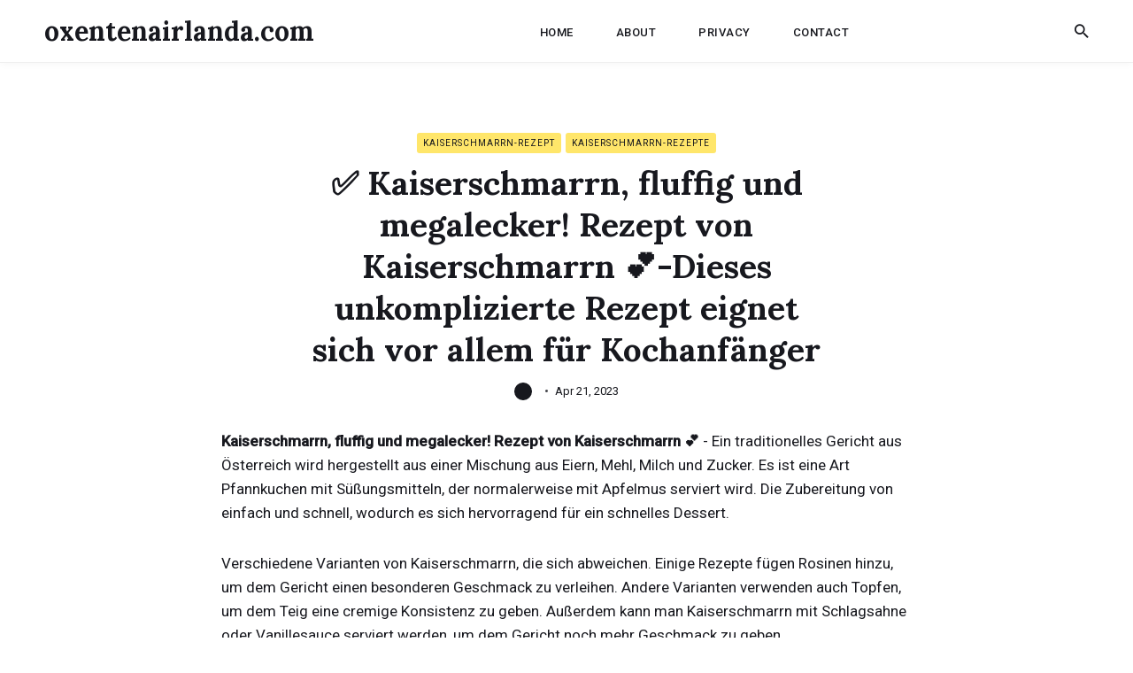

--- FILE ---
content_type: text/html; charset=utf-8
request_url: https://oxentenairlanda.com/posts/-kaiserschmarrn-fluffig-und-megalecker-rezept-von-kaiserschmarrn--dieses-unkomplizierte-rezept-eignet-sich-vor-allem-fur-kochanfanger/
body_size: 14331
content:
<!DOCTYPE html>
<html lang="de-de">

<head>
<meta name="google-site-verification" content="iSIy6UiNKsYO7aiFpq5k1iHlgbPZANW4nggdsJwsRpY" />
  <meta charset="utf-8">
  <meta http-equiv="X-UA-Compatible" content="IE=edge">
  <meta name="viewport" content="width=device-width, initial-scale=1">
  <link rel="icon" type="image/x-icon" href="/favicon.ico">

  <title>✅ Kaiserschmarrn, fluffig und megalecker! Rezept von Kaiserschmarrn 💕-Dieses unkomplizierte Rezept eignet sich vor allem für Kochanfänger | oxentenairlanda.com</title>
  <meta name="description" content="">

  

  
  <meta name="twitter:card" content="summary_large_image">
  <meta name="twitter:title" content="✅ Kaiserschmarrn, fluffig und megalecker! Rezept von Kaiserschmarrn 💕-Dieses unkomplizierte Rezept eignet sich vor allem für Kochanfänger | oxentenairlanda.com">
  <meta name="twitter:description" content="Kaiserschmarrn, fluffig und megalecker! Rezept von Kaiserschmarrn 💕 - Ein traditionelles Gericht aus Österreich wird hergestellt aus einer Mischung aus Eiern, Mehl, Milch und Zucker. Es ist eine Art Pfannkuchen mit Süßungsmitteln, der normalerweise mit Apfelmus serviert wird. Die Zubereitung von einfach und schnell, wodurch es sich hervorragend für ein schnelles Dessert.
Verschiedene Varianten von Kaiserschmarrn, die sich abweichen. Einige Rezepte fügen Rosinen hinzu, um dem Gericht einen besonderen Geschmack zu verleihen.">
  <meta name="twitter:image" content="https://oxentenairlanda.com/">

  
  <meta property="og:title" content="✅ Kaiserschmarrn, fluffig und megalecker! Rezept von Kaiserschmarrn 💕-Dieses unkomplizierte Rezept eignet sich vor allem für Kochanfänger | oxentenairlanda.com">
  <meta property="og:description" content="Kaiserschmarrn, fluffig und megalecker! Rezept von Kaiserschmarrn 💕 - Ein traditionelles Gericht aus Österreich wird hergestellt aus einer Mischung aus Eiern, Mehl, Milch und Zucker. Es ist eine Art Pfannkuchen mit Süßungsmitteln, der normalerweise mit Apfelmus serviert wird. Die Zubereitung von einfach und schnell, wodurch es sich hervorragend für ein schnelles Dessert.
Verschiedene Varianten von Kaiserschmarrn, die sich abweichen. Einige Rezepte fügen Rosinen hinzu, um dem Gericht einen besonderen Geschmack zu verleihen.">
  <meta property="og:image" content="https://oxentenairlanda.com/">

  
  <link rel="preconnect" href="https://fonts.gstatic.com">

  <link rel="preload" href="https://fonts.googleapis.com/css?family=Lora:700%7CRoboto:400,500" as="style">

  <link href="https://fonts.googleapis.com/css?family=Lora:700%7CRoboto:400,500" rel="stylesheet">

  
  <link rel="preload" href="https://unpkg.com/ionicons@4.2.2/dist/css/ionicons.min.css" as="style">

  <link href="https://unpkg.com/ionicons@4.2.2/dist/css/ionicons.min.css" rel="stylesheet">

  
  
  <style>/*!------------------------------------------------------------------
[MAIN STYLESHEET]
-------------------------------------------------------------------*/.text-left{text-align:left}.text-right{text-align:right}.text-center{text-align:center}.text-justify{text-align:justify}.block{display:block}.inline-block{display:inline-block}.inline{display:inline}.vertical-center{display:flex;align-items:center;justify-content:center}.show{display:block}.hide{display:none}.invisible{visibility:hidden}.float-left{float:left}.float-right{float:right}.no-padding{padding:0}.no-margin{margin:0}.list-reset{list-style-type:none;margin:0;padding:0}.clearfix::after,.clearfix ::before{content:"";display:table;clear:both}.screen-reader-text{clip:rect(1px,1px,1px,1px);height:1px;overflow:hidden;position:absolute!important;width:1px;word-wrap:normal!important}/*!normalize.css v8.0.0 | MIT License | github.com/necolas/normalize.css*/html{line-height:1.15;-webkit-text-size-adjust:100%}body{margin:0}h1{font-size:2em;margin:.67em 0}hr{box-sizing:content-box;height:0;overflow:visible}pre{font-family:monospace,monospace;font-size:1em}a{background-color:transparent}abbr[title]{border-bottom:none;text-decoration:underline;text-decoration:underline dotted}b,strong{font-weight:bolder}code,kbd,samp{font-family:monospace,monospace;font-size:1em}small{font-size:80%}sub,sup{font-size:75%;line-height:0;position:relative;vertical-align:baseline}sub{bottom:-.25em}sup{top:-.5em}img{border-style:none}button,input,optgroup,select,textarea{font-family:inherit;font-size:100%;line-height:1.15;margin:0}button,input{overflow:visible}button,select{text-transform:none}button,[type=button],[type=reset],[type=submit]{-webkit-appearance:button}button::-moz-focus-inner,[type=button]::-moz-focus-inner,[type=reset]::-moz-focus-inner,[type=submit]::-moz-focus-inner{border-style:none;padding:0}button:-moz-focusring,[type=button]:-moz-focusring,[type=reset]:-moz-focusring,[type=submit]:-moz-focusring{outline:1px dotted ButtonText}fieldset{padding:.35em .75em .625em}legend{box-sizing:border-box;color:inherit;display:table;max-width:100%;padding:0;white-space:normal}progress{vertical-align:baseline}textarea{overflow:auto}[type=checkbox],[type=radio]{box-sizing:border-box;padding:0}[type=number]::-webkit-inner-spin-button,[type=number]::-webkit-outer-spin-button{height:auto}[type=search]{-webkit-appearance:textfield;outline-offset:-2px}[type=search]::-webkit-search-decoration{-webkit-appearance:none}::-webkit-file-upload-button{-webkit-appearance:button;font:inherit}details{display:block}summary{display:list-item}template{display:none}[hidden]{display:none}body,h1,h2,h3,h4,h5,h6,p,blockquote,pre,dl,dd,ol,ul,fieldset,legend,figure,hr{margin:0;padding:0}li>ul,li>ol{margin-bottom:0}table{border-collapse:collapse;border-spacing:0}h1,h2,h3,h4,h5,h6,ul,ol,dl,blockquote,p,address,hr,table,fieldset,figure,pre{margin-bottom:30px}ul,ol,dd{margin-left:10px}.highlight{background:#f6f7f9}.highlighter-rouge .highlight{background:#eef}.highlight .c{color:#998;font-style:italic}.highlight .err{color:#a61717;background-color:#e3d2d2}.highlight .k{font-weight:700}.highlight .o{font-weight:700}.highlight .cm{color:#998;font-style:italic}.highlight .cp{color:#999;font-weight:700}.highlight .c1{color:#998;font-style:italic}.highlight .cs{color:#999;font-weight:700;font-style:italic}.highlight .gd{color:#000;background-color:#fdd}.highlight .gd .x{color:#000;background-color:#faa}.highlight .ge{font-style:italic}.highlight .gr{color:#a00}.highlight .gh{color:#999}.highlight .gi{color:#000;background-color:#dfd}.highlight .gi .x{color:#000;background-color:#afa}.highlight .go{color:#888}.highlight .gp{color:#555}.highlight .gs{font-weight:700}.highlight .gu{color:#aaa}.highlight .gt{color:#a00}.highlight .kc{font-weight:700}.highlight .kd{font-weight:700}.highlight .kp{font-weight:700}.highlight .kr{font-weight:700}.highlight .kt{color:#458;font-weight:700}.highlight .m{color:#099}.highlight .s{color:#d14}.highlight .na{color:teal}.highlight .nb{color:#0086b3}.highlight .nc{color:#458;font-weight:700}.highlight .no{color:teal}.highlight .ni{color:purple}.highlight .ne{color:#900;font-weight:700}.highlight .nf{color:#900;font-weight:700}.highlight .nn{color:#555}.highlight .nt{color:navy}.highlight .nv{color:teal}.highlight .ow{font-weight:700}.highlight .w{color:#bbb}.highlight .mf{color:#099}.highlight .mh{color:#099}.highlight .mi{color:#099}.highlight .mo{color:#099}.highlight .sb{color:#d14}.highlight .sc{color:#d14}.highlight .sd{color:#d14}.highlight .s2{color:#d14}.highlight .se{color:#d14}.highlight .sh{color:#d14}.highlight .si{color:#d14}.highlight .sx{color:#d14}.highlight .sr{color:#009926}.highlight .s1{color:#d14}.highlight .ss{color:#990073}.highlight .bp{color:#999}.highlight .vc{color:teal}.highlight .vg{color:teal}.highlight .vi{color:teal}.highlight .il{color:#099}.container{max-width:1200px;padding-left:10px;padding-right:10px;margin:0 auto}@media only screen and (max-width:576px){.container{padding-left:20px;padding-right:20px}}.container-full{max-width:100%;padding-left:10px;padding-right:10px;margin:0 auto}.row{display:flex;flex-wrap:wrap;flex:initial;flex-direction:row;box-sizing:border-box;margin-left:-10px;margin-right:-10px}.col{padding-left:10px;padding-right:10px}[class^=col-]{flex:auto}.col-0{width:0%}.col-1{width:8.33333333%}.col-2{width:16.66666667%}.col-3{width:25%}.col-4{width:33.33333333%}.col-5{width:41.66666667%}.col-6{width:50%}.col-7{width:58.33333333%}.col-8{width:66.66666667%}.col-9{width:75%}.col-10{width:83.33333333%}.col-11{width:91.66666667%}.col-12{width:100%}.push-0{margin-left:0%}.push-1{margin-left:8.33333333%}.push-2{margin-left:16.66666667%}.push-3{margin-left:25%}.push-4{margin-left:33.33333333%}.push-5{margin-left:41.66666667%}.push-6{margin-left:50%}.push-7{margin-left:58.33333333%}.push-8{margin-left:66.66666667%}.push-9{margin-left:75%}.push-10{margin-left:83.33333333%}.push-11{margin-left:91.66666667%}.push-12{margin-left:100%}.pull-0{margin-right:0%}.pull-1{margin-right:8.33333333%}.pull-2{margin-right:16.66666667%}.pull-3{margin-right:25%}.pull-4{margin-right:33.33333333%}.pull-5{margin-right:41.66666667%}.pull-6{margin-right:50%}.pull-7{margin-right:58.33333333%}.pull-8{margin-right:66.66666667%}.pull-9{margin-right:75%}.pull-10{margin-right:83.33333333%}.pull-11{margin-right:91.66666667%}.pull-12{margin-right:100%}@media(max-width:992px){.col-d-0{width:0%}.col-d-1{width:8.33333333%}.col-d-2{width:16.66666667%}.col-d-3{width:25%}.col-d-4{width:33.33333333%}.col-d-5{width:41.66666667%}.col-d-6{width:50%}.col-d-7{width:58.33333333%}.col-d-8{width:66.66666667%}.col-d-9{width:75%}.col-d-10{width:83.33333333%}.col-d-11{width:91.66666667%}.col-d-12{width:100%}.push-d-0{margin-left:0%}.push-d-1{margin-left:8.33333333%}.push-d-2{margin-left:16.66666667%}.push-d-3{margin-left:25%}.push-d-4{margin-left:33.33333333%}.push-d-5{margin-left:41.66666667%}.push-d-6{margin-left:50%}.push-d-7{margin-left:58.33333333%}.push-d-8{margin-left:66.66666667%}.push-d-9{margin-left:75%}.push-d-10{margin-left:83.33333333%}.push-d-11{margin-left:91.66666667%}.push-d-12{margin-left:100%}.pull-d-0{margin-right:0%}.pull-d-1{margin-right:8.33333333%}.pull-d-2{margin-right:16.66666667%}.pull-d-3{margin-right:25%}.pull-d-4{margin-right:33.33333333%}.pull-d-5{margin-right:41.66666667%}.pull-d-6{margin-right:50%}.pull-d-7{margin-right:58.33333333%}.pull-d-8{margin-right:66.66666667%}.pull-d-9{margin-right:75%}.pull-d-10{margin-right:83.33333333%}.pull-d-11{margin-right:91.66666667%}.pull-d-12{margin-right:100%}}@media(max-width:768px){.col-t-0{width:0%}.col-t-1{width:8.33333333%}.col-t-2{width:16.66666667%}.col-t-3{width:25%}.col-t-4{width:33.33333333%}.col-t-5{width:41.66666667%}.col-t-6{width:50%}.col-t-7{width:58.33333333%}.col-t-8{width:66.66666667%}.col-t-9{width:75%}.col-t-10{width:83.33333333%}.col-t-11{width:91.66666667%}.col-t-12{width:100%}.push-t-0{margin-left:0%}.push-t-1{margin-left:8.33333333%}.push-t-2{margin-left:16.66666667%}.push-t-3{margin-left:25%}.push-t-4{margin-left:33.33333333%}.push-t-5{margin-left:41.66666667%}.push-t-6{margin-left:50%}.push-t-7{margin-left:58.33333333%}.push-t-8{margin-left:66.66666667%}.push-t-9{margin-left:75%}.push-t-10{margin-left:83.33333333%}.push-t-11{margin-left:91.66666667%}.push-t-12{margin-left:100%}.pull-t-0{margin-right:0%}.pull-t-1{margin-right:8.33333333%}.pull-t-2{margin-right:16.66666667%}.pull-t-3{margin-right:25%}.pull-t-4{margin-right:33.33333333%}.pull-t-5{margin-right:41.66666667%}.pull-t-6{margin-right:50%}.pull-t-7{margin-right:58.33333333%}.pull-t-8{margin-right:66.66666667%}.pull-t-9{margin-right:75%}.pull-t-10{margin-right:83.33333333%}.pull-t-11{margin-right:91.66666667%}.pull-t-12{margin-right:100%}}@media(max-width:576px){.col-m-0{width:0%}.col-m-1{width:8.33333333%}.col-m-2{width:16.66666667%}.col-m-3{width:25%}.col-m-4{width:33.33333333%}.col-m-5{width:41.66666667%}.col-m-6{width:50%}.col-m-7{width:58.33333333%}.col-m-8{width:66.66666667%}.col-m-9{width:75%}.col-m-10{width:83.33333333%}.col-m-11{width:91.66666667%}.col-m-12{width:100%}.push-m-0{margin-left:0%}.push-m-1{margin-left:8.33333333%}.push-m-2{margin-left:16.66666667%}.push-m-3{margin-left:25%}.push-m-4{margin-left:33.33333333%}.push-m-5{margin-left:41.66666667%}.push-m-6{margin-left:50%}.push-m-7{margin-left:58.33333333%}.push-m-8{margin-left:66.66666667%}.push-m-9{margin-left:75%}.push-m-10{margin-left:83.33333333%}.push-m-11{margin-left:91.66666667%}.push-m-12{margin-left:100%}.pull-m-0{margin-right:0%}.pull-m-1{margin-right:8.33333333%}.pull-m-2{margin-right:16.66666667%}.pull-m-3{margin-right:25%}.pull-m-4{margin-right:33.33333333%}.pull-m-5{margin-right:41.66666667%}.pull-m-6{margin-right:50%}.pull-m-7{margin-right:58.33333333%}.pull-m-8{margin-right:66.66666667%}.pull-m-9{margin-right:75%}.pull-m-10{margin-right:83.33333333%}.pull-m-11{margin-right:91.66666667%}.pull-m-12{margin-right:100%}}@media(max-width:992px){.col-d-0{width:0%}.col-d-1{width:8.33333333%}.col-d-2{width:16.66666667%}.col-d-3{width:25%}.col-d-4{width:33.33333333%}.col-d-5{width:41.66666667%}.col-d-6{width:50%}.col-d-7{width:58.33333333%}.col-d-8{width:66.66666667%}.col-d-9{width:75%}.col-d-10{width:83.33333333%}.col-d-11{width:91.66666667%}.col-d-12{width:100%}.push-d-0{margin-left:0%}.push-d-1{margin-left:8.33333333%}.push-d-2{margin-left:16.66666667%}.push-d-3{margin-left:25%}.push-d-4{margin-left:33.33333333%}.push-d-5{margin-left:41.66666667%}.push-d-6{margin-left:50%}.push-d-7{margin-left:58.33333333%}.push-d-8{margin-left:66.66666667%}.push-d-9{margin-left:75%}.push-d-10{margin-left:83.33333333%}.push-d-11{margin-left:91.66666667%}.push-d-12{margin-left:100%}.pull-d-0{margin-right:0%}.pull-d-1{margin-right:8.33333333%}.pull-d-2{margin-right:16.66666667%}.pull-d-3{margin-right:25%}.pull-d-4{margin-right:33.33333333%}.pull-d-5{margin-right:41.66666667%}.pull-d-6{margin-right:50%}.pull-d-7{margin-right:58.33333333%}.pull-d-8{margin-right:66.66666667%}.pull-d-9{margin-right:75%}.pull-d-10{margin-right:83.33333333%}.pull-d-11{margin-right:91.66666667%}.pull-d-12{margin-right:100%}}@media(max-width:768px){.col-t-0{width:0%}.col-t-1{width:8.33333333%}.col-t-2{width:16.66666667%}.col-t-3{width:25%}.col-t-4{width:33.33333333%}.col-t-5{width:41.66666667%}.col-t-6{width:50%}.col-t-7{width:58.33333333%}.col-t-8{width:66.66666667%}.col-t-9{width:75%}.col-t-10{width:83.33333333%}.col-t-11{width:91.66666667%}.col-t-12{width:100%}.push-t-0{margin-left:0%}.push-t-1{margin-left:8.33333333%}.push-t-2{margin-left:16.66666667%}.push-t-3{margin-left:25%}.push-t-4{margin-left:33.33333333%}.push-t-5{margin-left:41.66666667%}.push-t-6{margin-left:50%}.push-t-7{margin-left:58.33333333%}.push-t-8{margin-left:66.66666667%}.push-t-9{margin-left:75%}.push-t-10{margin-left:83.33333333%}.push-t-11{margin-left:91.66666667%}.push-t-12{margin-left:100%}.pull-t-0{margin-right:0%}.pull-t-1{margin-right:8.33333333%}.pull-t-2{margin-right:16.66666667%}.pull-t-3{margin-right:25%}.pull-t-4{margin-right:33.33333333%}.pull-t-5{margin-right:41.66666667%}.pull-t-6{margin-right:50%}.pull-t-7{margin-right:58.33333333%}.pull-t-8{margin-right:66.66666667%}.pull-t-9{margin-right:75%}.pull-t-10{margin-right:83.33333333%}.pull-t-11{margin-right:91.66666667%}.pull-t-12{margin-right:100%}}@media(max-width:576px){.col-m-0{width:0%}.col-m-1{width:8.33333333%}.col-m-2{width:16.66666667%}.col-m-3{width:25%}.col-m-4{width:33.33333333%}.col-m-5{width:41.66666667%}.col-m-6{width:50%}.col-m-7{width:58.33333333%}.col-m-8{width:66.66666667%}.col-m-9{width:75%}.col-m-10{width:83.33333333%}.col-m-11{width:91.66666667%}.col-m-12{width:100%}.push-m-0{margin-left:0%}.push-m-1{margin-left:8.33333333%}.push-m-2{margin-left:16.66666667%}.push-m-3{margin-left:25%}.push-m-4{margin-left:33.33333333%}.push-m-5{margin-left:41.66666667%}.push-m-6{margin-left:50%}.push-m-7{margin-left:58.33333333%}.push-m-8{margin-left:66.66666667%}.push-m-9{margin-left:75%}.push-m-10{margin-left:83.33333333%}.push-m-11{margin-left:91.66666667%}.push-m-12{margin-left:100%}.pull-m-0{margin-right:0%}.pull-m-1{margin-right:8.33333333%}.pull-m-2{margin-right:16.66666667%}.pull-m-3{margin-right:25%}.pull-m-4{margin-right:33.33333333%}.pull-m-5{margin-right:41.66666667%}.pull-m-6{margin-right:50%}.pull-m-7{margin-right:58.33333333%}.pull-m-8{margin-right:66.66666667%}.pull-m-9{margin-right:75%}.pull-m-10{margin-right:83.33333333%}.pull-m-11{margin-right:91.66666667%}.pull-m-12{margin-right:100%}}@media(max-width:992px){.col-d-0{width:0%}.col-d-1{width:8.33333333%}.col-d-2{width:16.66666667%}.col-d-3{width:25%}.col-d-4{width:33.33333333%}.col-d-5{width:41.66666667%}.col-d-6{width:50%}.col-d-7{width:58.33333333%}.col-d-8{width:66.66666667%}.col-d-9{width:75%}.col-d-10{width:83.33333333%}.col-d-11{width:91.66666667%}.col-d-12{width:100%}.push-d-0{margin-left:0%}.push-d-1{margin-left:8.33333333%}.push-d-2{margin-left:16.66666667%}.push-d-3{margin-left:25%}.push-d-4{margin-left:33.33333333%}.push-d-5{margin-left:41.66666667%}.push-d-6{margin-left:50%}.push-d-7{margin-left:58.33333333%}.push-d-8{margin-left:66.66666667%}.push-d-9{margin-left:75%}.push-d-10{margin-left:83.33333333%}.push-d-11{margin-left:91.66666667%}.push-d-12{margin-left:100%}.pull-d-0{margin-right:0%}.pull-d-1{margin-right:8.33333333%}.pull-d-2{margin-right:16.66666667%}.pull-d-3{margin-right:25%}.pull-d-4{margin-right:33.33333333%}.pull-d-5{margin-right:41.66666667%}.pull-d-6{margin-right:50%}.pull-d-7{margin-right:58.33333333%}.pull-d-8{margin-right:66.66666667%}.pull-d-9{margin-right:75%}.pull-d-10{margin-right:83.33333333%}.pull-d-11{margin-right:91.66666667%}.pull-d-12{margin-right:100%}}@media(max-width:768px){.col-t-0{width:0%}.col-t-1{width:8.33333333%}.col-t-2{width:16.66666667%}.col-t-3{width:25%}.col-t-4{width:33.33333333%}.col-t-5{width:41.66666667%}.col-t-6{width:50%}.col-t-7{width:58.33333333%}.col-t-8{width:66.66666667%}.col-t-9{width:75%}.col-t-10{width:83.33333333%}.col-t-11{width:91.66666667%}.col-t-12{width:100%}.push-t-0{margin-left:0%}.push-t-1{margin-left:8.33333333%}.push-t-2{margin-left:16.66666667%}.push-t-3{margin-left:25%}.push-t-4{margin-left:33.33333333%}.push-t-5{margin-left:41.66666667%}.push-t-6{margin-left:50%}.push-t-7{margin-left:58.33333333%}.push-t-8{margin-left:66.66666667%}.push-t-9{margin-left:75%}.push-t-10{margin-left:83.33333333%}.push-t-11{margin-left:91.66666667%}.push-t-12{margin-left:100%}.pull-t-0{margin-right:0%}.pull-t-1{margin-right:8.33333333%}.pull-t-2{margin-right:16.66666667%}.pull-t-3{margin-right:25%}.pull-t-4{margin-right:33.33333333%}.pull-t-5{margin-right:41.66666667%}.pull-t-6{margin-right:50%}.pull-t-7{margin-right:58.33333333%}.pull-t-8{margin-right:66.66666667%}.pull-t-9{margin-right:75%}.pull-t-10{margin-right:83.33333333%}.pull-t-11{margin-right:91.66666667%}.pull-t-12{margin-right:100%}}@media(max-width:576px){.col-m-0{width:0%}.col-m-1{width:8.33333333%}.col-m-2{width:16.66666667%}.col-m-3{width:25%}.col-m-4{width:33.33333333%}.col-m-5{width:41.66666667%}.col-m-6{width:50%}.col-m-7{width:58.33333333%}.col-m-8{width:66.66666667%}.col-m-9{width:75%}.col-m-10{width:83.33333333%}.col-m-11{width:91.66666667%}.col-m-12{width:100%}.push-m-0{margin-left:0%}.push-m-1{margin-left:8.33333333%}.push-m-2{margin-left:16.66666667%}.push-m-3{margin-left:25%}.push-m-4{margin-left:33.33333333%}.push-m-5{margin-left:41.66666667%}.push-m-6{margin-left:50%}.push-m-7{margin-left:58.33333333%}.push-m-8{margin-left:66.66666667%}.push-m-9{margin-left:75%}.push-m-10{margin-left:83.33333333%}.push-m-11{margin-left:91.66666667%}.push-m-12{margin-left:100%}.pull-m-0{margin-right:0%}.pull-m-1{margin-right:8.33333333%}.pull-m-2{margin-right:16.66666667%}.pull-m-3{margin-right:25%}.pull-m-4{margin-right:33.33333333%}.pull-m-5{margin-right:41.66666667%}.pull-m-6{margin-right:50%}.pull-m-7{margin-right:58.33333333%}.pull-m-8{margin-right:66.66666667%}.pull-m-9{margin-right:75%}.pull-m-10{margin-right:83.33333333%}.pull-m-11{margin-right:91.66666667%}.pull-m-12{margin-right:100%}}.fadein{opacity:0}@media only screen and (max-width:576px){.fadein{opacity:1}}.inview{opacity:1;animation:fade-in-bottom .5s 1 cubic-bezier(.3,.1,.3,1)}@keyframes fade-in-bottom{0%{opacity:0;transform:translateY(20px)}100%{opacity:1;transform:translateY(0)}}img[data-action=zoom]{cursor:pointer;cursor:-webkit-zoom-in;cursor:-moz-zoom-in}.zoom-img,.zoom-img-wrap{position:relative;z-index:666;-webkit-transition:all 300ms;-o-transition:all 300ms;transition:all 300ms}img.zoom-img{cursor:pointer;cursor:-webkit-zoom-out;cursor:-moz-zoom-out}.zoom-overlay{z-index:420;background:#fff;position:fixed;top:0;left:0;right:0;bottom:0;pointer-events:none;opacity:0;-webkit-transition:opacity 300ms;-o-transition:opacity 300ms;transition:opacity 300ms}@supports(-webkit-backdrop-filter:none) or (backdrop-filter:none){.zoom-overlay{-webkit-backdrop-filter:saturate(180%)blur(10px);backdrop-filter:saturate(180%)blur(10px);background:rgba(255,255,255,.8)}}.zoom-overlay-open .zoom-overlay{opacity:1}.zoom-overlay-open,.zoom-overlay-transitioning{cursor:default}*,*::after,*::before{box-sizing:border-box}body{font-family:roboto,Helvetica Neue,Helvetica,Arial,sans-serif;font-size:17px;line-height:27px;color:#17181e;background-color:#fff;-webkit-font-smoothing:antialiased;-moz-osx-font-smoothing:grayscale}body input,body textarea{border:1px solid #e6e6e6;outline:none}@media only screen and (max-width:576px){body{font-size:16px;line-height:26px}}::placeholder{color:#666}*::selection{color:#17181e;background-color:rgba(255,230,106,.4)}h1,h2,h3,h4,h5,h6{font-family:lora,Georgia,times new roman,serif;font-weight:700;line-height:1.3}h1{font-size:36px}h2{font-size:28px}h3{font-size:24px}h4{font-size:20px}h5{font-size:18px}h6{font-size:16px}blockquote{position:relative;padding:20px 20px 20px 50px;margin-bottom:0;font-family:lora,Georgia,times new roman,serif;font-size:24px;line-height:40px;font-weight:700;color:#17181e}blockquote:before{content:'\201C';position:absolute;font-family:lora,Georgia,times new roman,serif;top:.3em;left:-.01em;font-size:4em;color:#ffe66a}blockquote cite{font-size:16px;font-style:normal;color:#17181e}blockquote cite:before{content:'\2014' '\00a0'}@media only screen and (max-width:576px){blockquote{padding:20px 20px 20px 35px;font-size:18px;line-height:28px}}pre{overflow:auto;padding:15px;margin-bottom:0;font-size:14px;white-space:pre-wrap;word-wrap:break-word;word-break:break-all}img,.zoom-img-wrap,.gallery{max-width:100%;height:auto;vertical-align:middle}img+em,.zoom-img-wrap+em,.gallery+em{display:block;margin-top:15px;font-size:12px;line-height:22px;font-style:normal;font-weight:400;text-align:center;color:#4a4b51}img+em a,.zoom-img-wrap+em a,.gallery+em a{border-bottom:1px solid #efefef;transition:all .35s}img+em a:hover,.zoom-img-wrap+em a:hover,.gallery+em a:hover{border-color:var(--link-color-hover)}@media only screen and (max-width:576px){img+em,.zoom-img-wrap+em,.gallery+em{margin-top:12px}}a{text-decoration:none;color:#17181e;transition:all .35s}a:hover{color:#000}hr{display:block;height:1px;margin:50px 0;border:0;background:#e6e6e6}.table-container{display:block;max-width:100%;overflow-x:auto}table{font-size:12px;color:#17181e;width:100%;border-width:1px;border-color:#17181e;border-collapse:collapse}table th{padding:10px;font-size:16px;text-align:left;border:1px solid #17181e;color:#fff;font-weight:500;background-color:#17181e}table tr{background-color:#e6e6e6;transition:all .3s ease}table tr:nth-child(even){background-color:transparent}table td{padding:10px;font-size:14px;border:1px solid #17181e}table tr:hover{background-color:#ffe66a}.gallery-box{margin-bottom:30px}.gallery-box em{display:block;margin-top:15px;font-size:12px;line-height:22px;font-style:normal;font-weight:400;text-align:center;color:#4a4b51}.gallery-box em a{border-bottom:1px solid #efefef;transition:all .35s}.gallery-box em a:hover{border-color:#17181e}@media only screen and (max-width:576px){.gallery-box em{margin-top:12px}}.gallery{display:grid;grid-template-columns:repeat(3,auto);justify-content:center;align-content:center;grid-gap:10px}.gallery img{width:100%;height:auto}.top{position:fixed;bottom:40px;right:-100px;z-index:1;width:35px;height:35px;line-height:35px;text-align:center;border-radius:2px;background-color:#17181e;color:#fff;cursor:pointer;transition:all .25s ease}.top:hover{color:#17181e;background-color:#ffe66a}.top.is-active{right:40px}@media only screen and (max-width:768px){.top{bottom:25px}.top.is-active{right:30px}}.header{position:fixed;top:0;left:0;z-index:10;width:100%;height:auto;transition:top .35s;border-bottom:1px solid #efefef;box-shadow:0 2px 9px -1px rgba(0,0,0,4%);background-color:#fff}.header.is-hide{top:-80px}.header__inner{position:relative;display:flex;align-items:center;height:70px}.logo__link{font-family:lora,sans-serif;font-size:30px;line-height:38px;font-weight:700}.logo__link:hover{color:#17181e}.logo__image{max-height:50px}.main-nav{margin-left:auto}@media only screen and (max-width:992px){.main-nav{display:none}}.main-nav__box{display:flex;align-items:center}.main-nav__box .nav__icon-close{display:none;font-size:24px;text-align:right}.main-nav__box .nav__icon-close .ion-md-close{cursor:pointer}.main-nav__box .nav__title{display:none}@media only screen and (max-width:992px){.main-nav__box{display:block}.main-nav__box .nav__icon-close{display:block}.main-nav__box .nav__title{display:block;margin:0 10px 10px;padding-bottom:10px;color:#bbb;border-bottom:1px solid #e6e6e6}}.nav__list .nav__item{display:inline-block;margin:0 15px}.nav__list .nav__item .nav__link{position:relative;padding:5px 7px;font-size:13px;line-height:1;font-weight:500;letter-spacing:.5px;border-radius:3px;text-transform:uppercase}.nav__list .nav__item .nav__link:hover{color:#17181e;background-color:#ffe66a}.nav-buttons{display:flex;align-items:center;margin-left:auto;font-size:21px}.nav-buttons .nav__icon{cursor:pointer}.nav-buttons .nav__icon:first-child{margin-right:15px}.nav-buttons .nav__icon-menu{display:none}@media only screen and (max-width:992px){.nav-buttons{margin-left:auto}.nav-buttons .nav__icon-menu{display:block}}.mobile-nav .nav__list .nav__item{display:block;margin-bottom:30px;text-align:center}.mobile-nav .nav__list .nav__item:last-child{margin-bottom:0}.mobile-nav .nav__list .nav__item .nav__link{position:relative;font-size:14px;color:#17181e}@media only screen and (max-width:576px){.mobile-nav .nav__list .nav__item{margin-bottom:20px}}.top-nav{position:fixed;top:0;left:0;right:0;bottom:0;z-index:-1;opacity:0;visibility:hidden;background-color:#fff;transition:all .2s ease}@supports(-webkit-backdrop-filter:none) or (backdrop-filter:none){.top-nav{-webkit-backdrop-filter:saturate(180%)blur(10px);backdrop-filter:saturate(180%)blur(10px);background-color:rgba(255,255,255,.9)}}.top-nav.is-visible{z-index:100;opacity:1;visibility:visible}@media only screen and (min-width:992px){.top-nav{display:none!important}}.top-nav__box{display:flex;align-items:center;width:80%;padding-top:200px;margin:0 auto}.top-nav__box .nav__icon-close{position:absolute;top:15px;right:40px;z-index:5;display:flex;align-items:center;justify-content:center;font-size:30px;width:40px;height:40px;text-align:center;line-height:40px;color:#17181e;transition:all .25s ease;cursor:pointer}@media only screen and (max-width:768px){.top-nav__box{padding-top:100px}}.nav-grid{width:100%;height:75vh;overflow-y:auto}.nav-grid__item{margin-bottom:30px}@media only screen and (max-width:768px){.nav-grid__item{height:auto}}.nav-grid__title{position:relative;margin-bottom:50px;padding-bottom:15px;font-size:30px;font-weight:700;text-align:center;color:#17181e}.nav-grid__title::after{content:"";position:absolute;left:50%;bottom:0;transform:translate(-50%,-50%);display:block;width:25px;height:2px;background-color:#4a4b51}@media only screen and (max-width:768px){.nav-grid__title{margin-bottom:30px}}.search{position:fixed;top:0;left:0;right:0;bottom:0;z-index:-1;opacity:0;visibility:hidden;background-color:#fff;transition:all .2s ease}.search.is-visible{z-index:100;opacity:1;visibility:visible}@supports(-webkit-backdrop-filter:none) or (backdrop-filter:none){.search{-webkit-backdrop-filter:saturate(180%)blur(10px);backdrop-filter:saturate(180%)blur(10px);background-color:rgba(255,255,255,.9)}}.search__box{position:relative;max-width:550px;width:100%;margin:0 auto;padding-top:200px}.search__box .search__close{position:absolute;right:-5px;top:175px;padding:0 5px;font-size:30px;line-height:1;color:#17181e;transition:all .25s;cursor:pointer}.search__box .search__close:hover{transform:rotate(90deg);color:#000}@media only screen and (max-width:768px){.search__box .search__close{top:75px}}@media only screen and (max-width:768px){.search__box{width:80%;padding-top:100px}}@media only screen and (max-width:576px){.search__box{width:90%}}.search__group{margin-bottom:30px}.search__group .search__text{width:100%;height:auto;padding:0 20px 12px 0;font-family:lora,Georgia,times new roman,serif;font-size:30px;font-weight:700;line-height:1;border:0;border-bottom:5px solid #17181e;color:#17181e;background-color:transparent}.search__group .search__text::-webkit-input-placeholder{font-weight:700;color:#17181e}.search__group .search__text::placeholder{font-weight:700;color:#17181e}.search__group .search__text::-ms-clear{display:none}@media only screen and (max-width:576px){.search__group .search__text{font-size:30px}}.search-results-list{height:55vh;padding:0 0 25px;margin:0;list-style:circle;font-weight:700;color:#17181e;overflow:auto;white-space:normal}.search-results-list .search-results__item{display:flex;align-items:center;padding-bottom:12px;margin-bottom:12px;border-bottom:1px solid rgba(23,24,30,.1)}.search-results-list .search-results__item:hover .search-results__link{color:#000;transform:scale(.97)}.search-results-list .search-results__link{position:relative;display:block;padding:10px 0;font-family:lora,Georgia,times new roman,serif;font-size:16px;line-height:24px;font-weight:700;color:#17181e;transition:all .15s ease-in-out}.search-results-list .search-results-date{display:block;margin-top:5px;font-family:roboto,Helvetica Neue,Helvetica,Arial,sans-serif;font-size:12px;line-height:1;font-weight:400;color:#4a4b51}.search-results-list .no-results{list-style:none;font-weight:500}.load-more{margin:0 auto}.load-more-section{margin:30px auto;text-align:center}@media only screen and (max-width:576px){.load-more-section{margin:20px auto}}.load-more-posts i{margin-left:5px}.footer-widgets{margin-top:50px}@media only screen and (max-width:576px){.footer-widgets{margin-top:30px}}.widget-box .row .col{flex-grow:1}@media only screen and (max-width:992px){.widget{margin-bottom:40px}}.widget__title{position:relative;padding-top:40px;margin-bottom:30px;font-size:24px;line-height:1;color:#17181e}.widget__title::before{content:"";top:0;left:0;z-index:1;position:absolute;width:50px;height:1px;background-color:#17181e}.widget__title::after{content:"";width:100%;height:1px;top:0;left:0;position:absolute;background:#e6e6e6}@media only screen and (max-width:992px){.widget__title{font-size:21px}}.about__desc{font-size:16px;line-height:24px;color:rgba(23,24,30,.8)}.tag__cloud{display:flex;flex-wrap:wrap}.tag__cloud a{display:inline-block;margin:0 4px 4px 0;height:30px;line-height:30px;padding:0 15px;font-size:12px;border-radius:3px;color:#fff;background-color:#17181e}.tag__cloud a:hover{color:#17181e;background-color:#ffe66a}.recent-posts{position:relative;display:flex;margin-left:4px;margin-bottom:20px}.recent-posts:last-child{margin-bottom:0}.recent-posts:hover .recent-posts__title a{color:#17181e;opacity:1;box-shadow:0 -1px #fff inset,0 -3px #ffe66a inset}.recent-posts__header{margin-right:15px}.recent-posts__image{position:relative;display:block;margin-right:15px;min-width:80px;height:80px;border-radius:5px;background-size:cover;background-position:50%;background-repeat:no-repeat}.recent-posts__image:hover::after{opacity:1;visibility:visible}.recent-posts__image::after{content:"";display:block;position:absolute;left:0;top:0;width:100%;height:100%;border-radius:5px;transition:.3s ease-in-out;background-color:rgba(0,0,0,.1);opacity:0;visibility:hidden}.recent-posts__title{margin-bottom:0;font-size:16px;line-height:24px}.recent-posts__date{margin-bottom:5px;font-size:12px;line-height:16px}.recent-posts__count{position:absolute;top:-11px;left:-4px;display:block;width:20px;height:20px;font-size:12px;line-height:20px;text-align:center;border-radius:50%;color:#fff;background-color:#17181e;box-shadow:0 2px 4px rgba(0,0,0,.15);transition:all .3s}@media only screen and (max-width:768px){.widget-subscribe{margin-bottom:0}}.subscribe-subtitle{width:100%;margin-bottom:20px;font-size:16px;line-height:26px;color:#17181e}@media only screen and (max-width:768px){.subscribe-subtitle{max-width:100%}}.subscribe-group-top{display:flex;align-items:center}.subscribe-group-top .subscribe-email{position:relative;width:100%;height:50px;padding:8px 15px;font-size:13px;line-height:50px;border-radius:2px;color:#17181e;background-color:#fff;border:1px solid #17181e;outline:0;box-sizing:border-box;transition:border-color .2s ease-in-out;cursor:text}.subscribe-group-top .subscribe-email:focus{border-color:#eac200}.subscribe-group-top .subscribe-button{margin-left:10px}.footer{position:relative;margin-top:40px;background-color:#17181e}.footer .footer__inner{padding:50px 0 40px}.copyright{margin-top:20px;font-size:13px;text-align:center;color:#bbb}.copyright a{color:#fff}.copyright a:hover{color:#ffe66a}.social{text-align:center}.social .social__item{display:inline-block;margin:0 3px}.social .social__list{display:flex;justify-content:center;align-items:center;flex-wrap:wrap}.social .social__link{display:flex;justify-content:center;align-items:center;width:30px;height:30px;font-size:16px;line-height:1;border-radius:50%;color:#fff;background-color:#17181e}.social .social__link:hover{color:#17181e;background-color:#ffe66a}.button{display:inline-block;white-space:nowrap;vertical-align:middle;font:inherit;border:none;outline:none;-webkit-appearance:none;text-align:center;text-transform:uppercase;text-decoration:none;border-radius:4px;letter-spacing:.5px;color:#fff;transition:all .35s ease;cursor:pointer}.button:hover{color:#17181e}.button--middle{position:relative;height:60px;width:100%;max-width:280px;font-size:12px;line-height:60px;font-weight:600;letter-spacing:1px;text-transform:uppercase;background-color:#17181e}.button--middle:hover{background-color:#15161b}.button--big{display:block;width:100%}.button--primary{padding:0 1.8rem;height:50px;font-size:13px;font-weight:500;line-height:50px;background-color:#17181e}.button--primary:hover{background-color:#ffe251}.author{margin:150px 0 60px}@media only screen and (max-width:576px){.author{margin:120px 0 40px}}.author-inner{display:flex;align-items:center;justify-content:center}.author-content{width:100%;max-width:500px;text-align:center}.author-content .social__link{font-size:14px}.author-avatar{display:block;width:150px;height:150px;border-radius:50%;margin:0 auto 10px;overflow:hidden;background-color:#e6e6e6}.author-avatar__img{width:150px;height:150px;object-fit:cover}.author__name{font-size:33px;margin:0 0 5px;color:#17181e}@media only screen and (max-width:576px){.author__name{font-size:27px}}.author__desc{margin-bottom:15px;font-size:16px;color:rgba(23,24,30,.8)}@media only screen and (max-width:576px){.author__desc{font-size:15px;line-height:21px}}.contact-head{margin-bottom:32px}.form__group{margin-bottom:20px}.form__group:last-child{margin-bottom:0}.form__input{width:100%;padding:20px;font-size:14px;border:1.5px solid #e6e6e6;border-radius:2px;outline:none;transition:.25s ease-in-out;resize:vertical}.form__input::placeholder{color:var(--text-color)}.form__input:focus{border-color:#eac200}.article:hover .article__title a{color:#17181e;box-shadow:0 -1px #fff inset,0 -3px #ffe66a inset}.article__image{position:relative;display:inline-block;background-color:#e6e6e6}.article__image:hover:after{transition:.4s ease-in-out;opacity:1;visibility:visible}.article__image:after{content:"";display:block;position:absolute;top:0;left:0;width:100%;height:100%;background-color:rgba(0,0,0,.15);transition:.4s ease-in-out;opacity:0;visibility:hidden}.article__content{padding:20px 0;background:#fff}.article__title{margin-bottom:10px;font-size:22px;line-height:32px;transition:all .3s ease-in}@media only screen and (max-width:576px){.article__title{line-height:30px}}.article__excerpt{margin-bottom:10px;font-size:14px;line-height:22px}.article__meta{display:flex;align-items:center;flex-wrap:wrap}.article-tags{display:flex;flex-wrap:wrap;align-items:center}.article-tags__box{position:relative;display:flex;flex-wrap:wrap;align-items:center;line-height:1}.article-tags__box .article__tag{height:23px;padding:0 7px;margin:0 5px 10px 0;font-size:10px;line-height:23px;letter-spacing:1px;border-radius:3px;text-transform:uppercase;background-color:#ffe66a}.article-tags__box .article__tag:last-child{margin-right:0}.article-tags__box .article__tag:hover{color:#17181e;background-color:#ffdd37}@media only screen and (max-width:576px){.article-tags__box .article__tag{height:20px;line-height:20px}}.article__date{font-size:13px;color:#17181e}.article__date::before{content:"";position:relative;bottom:.2rem;display:inline-block;height:3px;width:3px;margin:0 .5rem;border-radius:50%;background-color:rgba(23,24,30,.8)}@media only screen and (max-width:576px){.article__date{display:none}}.article__author{display:flex;align-items:center}.article__author-image{display:inline-block;width:20px;height:20px;margin-right:7px;border-radius:50%;background-size:cover;background-position:50%;background-repeat:no-repeat;background-color:#17181e}.article__author-link{font-size:14px;color:#17181e}.article__author-link:hover{color:#17181e}.container__inner.without-author{margin-top:150px}@media only screen and (max-width:576px){.container__inner.without-author{margin-top:120px}}.post-head{max-width:600px;margin:150px auto 30px;text-align:center}@media only screen and (max-width:576px){.post-head{margin:120px auto 20px}}.post-tags{position:relative;display:flex;justify-content:center}.post-tags .post-tags__tag{height:23px;padding:0 7px;margin:0 5px 10px 0;font-size:10px;line-height:23px;letter-spacing:1px;border-radius:3px;text-transform:uppercase;background-color:#ffe66a}.post-tags .post-tags__tag:last-child{margin-right:0}.post-tags .post-tags__tag:hover{color:#17181e;background-color:#ffdd37}@media only screen and (max-width:576px){.post-tags .post-tags__tag{height:20px;line-height:20px}}.post-title{font-size:37px;line-height:47px;margin-bottom:10px}@media only screen and (max-width:576px){.post-title{font-size:24px;line-height:34px}}.post__meta{display:flex;align-items:center;flex-wrap:wrap;justify-content:center}.post__author{display:flex;align-items:center}.post__author-image{display:inline-block;width:25px;height:25px;margin-right:7px;border-radius:50%;background-size:cover;background-position:50%;background-repeat:no-repeat;background-color:#17181e}.post__author-link{font-size:14px;color:#17181e}.post__author-link:hover{color:#17181e}.image-box{background:#e6e6e6}.post-image{display:block;margin-bottom:30px;background-size:cover;background-position:50%;background-repeat:no-repeat;background-color:#e6e6e6}.post-image:after{content:"";display:table;padding-top:75%}@media only screen and (max-width:992px){.post-image:after{padding-top:65%}}.post__content a{text-decoration:none;color:#17181e;border-bottom:1px solid #efefef;transition:all .35s}.post__content a:hover{color:#000;border-color:#17181e}.post__share{display:flex;align-items:center;justify-content:center;margin:50px 0}.post__share .share__title{margin-right:5px;font-size:16px;line-height:1}.post__share .share__list{display:flex;align-items:center}.post__share .share__item{margin-right:5px;text-align:center}.post__share .share__item:last-child{margin-right:0}.post__share .share__link{display:flex;justify-content:center;align-items:center;width:32px;height:32px;font-size:16px;line-height:1;border-radius:50%;color:#fff;background-color:#17181e}.post__share .share__link:hover{color:#17181e;background-color:#ffe66a}.post__navigation{display:flex;justify-content:space-between;margin-bottom:50px}.post__navigation div:first-child{margin-right:2%}.post__navigation div:last-child{margin-right:0}.post__navigation .prev,.post__navigation .next{width:100%;margin-bottom:30px}.post__navigation .prev:hover .post__nav__title a,.post__navigation .next:hover .post__nav__title a{box-shadow:0 -1px #fff inset,0 -3px #ffe66a inset}.post__navigation .prev .prev__image,.post__navigation .prev .next__image,.post__navigation .next .prev__image,.post__navigation .next .next__image{position:relative;display:block;width:100%;min-height:230px;margin-bottom:10px;border-radius:3px;background-repeat:no-repeat;background-size:cover;background-position:50%}.post__navigation .prev .prev__image::before,.post__navigation .prev .next__image::before,.post__navigation .next .prev__image::before,.post__navigation .next .next__image::before{content:"";display:table;padding-top:55%}.post__navigation .prev .prev__image:hover::after,.post__navigation .prev .next__image:hover::after,.post__navigation .next .prev__image:hover::after,.post__navigation .next .next__image:hover::after{transition:.4s ease-in-out;opacity:1;visibility:visible}.post__navigation .prev .prev__image::after,.post__navigation .prev .next__image::after,.post__navigation .next .prev__image::after,.post__navigation .next .next__image::after{content:"";display:block;position:absolute;top:0;left:0;width:100%;height:100%;background-color:rgba(0,0,0,.15);transition:.4s ease-in-out;opacity:0;visibility:hidden}.post__navigation .prev .post__nav,.post__navigation .next .post__nav{display:inline-block;font-size:13px;color:rgba(23,24,30,.8)}.post__navigation .prev .post__nav__prev i,.post__navigation .next .post__nav__prev i{margin-right:2px}.post__navigation .prev .post__nav__next i,.post__navigation .next .post__nav__next i{margin-left:2px}.post__navigation .prev .post__nav__title,.post__navigation .next .post__nav__title{margin-bottom:0;font-size:20px;line-height:30px}.post__navigation .next{text-align:right;margin-left:auto}@media only screen and (max-width:768px){.post__navigation{flex-wrap:wrap}.post__navigation .prev,.post__navigation .next{width:100%}.post__navigation .next__box{margin-left:auto}}.page-head{max-width:600px;margin:150px auto 30px;text-align:center}@media only screen and (max-width:576px){.page-head{margin:120px auto 20px}}.page-head__title{font-size:37px;line-height:47px;margin-bottom:10px}@media only screen and (max-width:576px){.page-head__title{font-size:24px;line-height:34px}}.image-box{background:#e6e6e6}.page-image{display:block;margin-bottom:30px;background-size:cover;background-position:50%;background-repeat:no-repeat;background-color:#e6e6e6}.page-image:after{content:"";display:table;padding-top:75%}@media only screen and (max-width:992px){.page-image:after{padding-top:65%}}.page__content a{text-decoration:none;color:#17181e;border-bottom:1px solid #efefef;transition:all .35s}.page__content a:hover{color:#000;border-color:#17181e}.error{margin:150px auto 30px;text-align:center}.error .error__title{margin:24px 0;font-size:120px;line-height:1}.error .error__text{margin-bottom:48px}@media only screen and (max-width:576px){.error{margin:120px auto 20px}.error .error__title{font-size:68px}.error .error__title{font-size:80px}.error .error__text{margin-bottom:24px}}.archive-box{max-width:600px;margin:150px auto 30px;text-align:center}@media only screen and (max-width:576px){.archive-box{margin:120px auto 20px}}.archive-counter{font-size:16}@media only screen and (max-width:576px){.archive-counter{font-size:14px;line-height:1}}.archive-title{font-size:37px;line-height:47px;margin-bottom:10px;text-transform:capitalize}@media only screen and (max-width:576px){.archive-title{font-size:24px;line-height:34px}}.archive-meta{font-size:16px;line-height:1;color:rgba(23,24,30,.8)}@media only screen and (max-width:576px){.archive-meta{font-size:15px}}</style>
  

</head>


<body>

  

  
<header class="header">
  <div class="container">
    <div class="row">
      <div class="header__inner col col-12 col-d-10 push-d-1 col-m-12 push-m-0">

        <div class="logo">
          <a class="logo__link" href="https://oxentenairlanda.com/">
            
              oxentenairlanda.com
            
          </a>
        </div>

        <nav class="main-nav">
          <div class="main-nav__box">
            <ul class="nav__list list-reset">
  
  <li class="nav__item">
    <a href="/" class="nav__link">Home</a>
  </li>
  
  <li class="nav__item">
    <a href="/about" class="nav__link">About</a>
  </li>
  
  <li class="nav__item">
    <a href="/privacy" class="nav__link">Privacy</a>
  </li>
  
  <li class="nav__item">
    <a href="/contact" class="nav__link">Contact</a>
  </li>
  
</ul>
          </div>
        </nav>

        <nav class="top-nav">
          <div class="top-nav__box">
            <div class="nav__icon-close">
              <i class="ion ion-md-close"></i>
            </div>
            <div class="nav-grid">
              <div class="nav-grid__item">
                <h2 class="nav-grid__title">Menu</h2>
                <div class="mobile-nav">
                  <ul class="nav__list list-reset">
  
  <li class="nav__item">
    <a href="/" class="nav__link">Home</a>
  </li>
  
  <li class="nav__item">
    <a href="/about" class="nav__link">About</a>
  </li>
  
  <li class="nav__item">
    <a href="/privacy" class="nav__link">Privacy</a>
  </li>
  
  <li class="nav__item">
    <a href="/contact" class="nav__link">Contact</a>
  </li>
  
</ul>
                </div>
              </div>
            </div>
          </div>
        </nav>

        <div class="nav-buttons">
          <i class="nav__icon nav__icon-menu ion ion-md-menu"></i>
          <i class="nav__icon nav__icon-search ion ion-md-search"></i>
        </div>

      </div>
    </div>
  </div>
</header>



<div class="search">
  <div class="container">
    <div class="row">
      <div class="col col-12">
        <div class="search__box">
          <div class="search__group">
            <div class="search__close">
              <i class="ion ion-md-close"></i>
            </div>
            <label for="js-search-input" class="screen-reader-text">Search for Blog</label>
            <input type="text" id="js-search-input" class="search__text" autocomplete="off" placeholder="Type to search...">
          </div>
          <div id="js-results-container" class="search-results-list" style="display:none;"></div>
        </div>
      </div>
    </div>
  </div>
</div>


  
  <main class="content" aria-label="Content">
    




<div class="container">
  <div class="row">
    <div class="col col-12 col-d-10 push-d-1 col-m-12 push-m-0">
      <div class="post-head">

        
        <div class="post-tags">
          
          <a href="https://oxentenairlanda.com/tags/kaiserschmarrn-rezept/" class="post-tags__tag">kaiserschmarrn-rezept</a>
          
          <a href="https://oxentenairlanda.com/tags/kaiserschmarrn-rezepte/" class="post-tags__tag">kaiserschmarrn-rezepte</a>
          
        </div>
        

        <h1 class="post-title">✅ Kaiserschmarrn, fluffig und megalecker! Rezept von Kaiserschmarrn 💕-Dieses unkomplizierte Rezept eignet sich vor allem für Kochanfänger</h1>

        <div class="post__meta">
          <div class="post__author">
            <a href="/about/" class="article__author-image" style="background-image: url('https://oxentenairlanda.com/')" aria-label="'s Picture"></a> <a href="/about/" class="article__author-link"></a>
          </div>
          <span class="article__date"><time datetime=" 2023-04-21T00:00:00Z">Apr 21, 2023</time></span>
        </div>

      </div>
    </div>
  </div>
</div>


<article class="post fadein">
  <div class="container">

    <div class="row">

      

      <div class="col col-8 col-d-10 push-d-1 push-2 col-m-12 push-m-0">
      
        <div class="post__content">
          <p><strong>Kaiserschmarrn, fluffig und megalecker! Rezept von Kaiserschmarrn 💕</strong> - Ein traditionelles Gericht aus Österreich wird hergestellt aus einer Mischung aus Eiern, Mehl, Milch und Zucker. Es ist eine Art Pfannkuchen mit Süßungsmitteln, der normalerweise mit Apfelmus serviert wird. Die Zubereitung von einfach und schnell, wodurch es sich hervorragend für ein schnelles Dessert.</p>
<p>Verschiedene Varianten von Kaiserschmarrn, die sich abweichen. Einige Rezepte fügen Rosinen hinzu, um dem Gericht einen besonderen Geschmack zu verleihen. Andere Varianten verwenden auch Topfen, um dem Teig eine cremige Konsistenz zu geben. Außerdem kann man Kaiserschmarrn mit Schlagsahne oder Vanillesauce serviert werden, um dem Gericht noch mehr Geschmack zu geben.</p>
<h1 id="kaiserschmarrn-fluffig-und-megalecker-rezept-von-kaiserschmarrn-">Kaiserschmarrn, fluffig und megalecker! Rezept von Kaiserschmarrn 💕</h1>
<iframe width="580" height="385" src="https://www.youtube.com/embed/JXh_V6aRHWo?rel=0&amp;cc_load_policy=1&amp;modestbranding=1" frameborder="0" allowfullscreen></iframe>
<p>Kaiserschmarrn</p>
<p>Ergibt 3 Portionen</p>
<p>100 gr (+3 EL) Butter 5 Eigelbe 1 prise Salz 1 Tüte Vanillinzucker 1 EL (+3 EL) Zucker 200 gr Mehl 400 ml Milch 5 Eiweiße Etwas Puderzucker Evtl Apfelmus</p>
<p>Facebook: Zu Tisch bei Ksenia Instagram: kseniahajdari<br>
<a href="https://i.ytimg.com/vi/JXh">https://i.ytimg.com/vi/JXh</a>_V6aRHWo/hqdefault.jpg<br>
<a href="https://www.youtube.com/watch?v=JXh_V6aRHWo">source</a>.</p>
<p>Kaiserschmarrn ist nicht nur in Österreich bekannt, sondern hat auch in anderen Ländern eine große Popularität erworben. Viele Restaurants servieren es als Dessert oder als Hauptgericht an. Dieses Gericht ist beliebt bei Jung und Alt gleichermaßen und eignet sich hervorragend für Familienessen oder als Snack. Als Frühstücksoption ist es eine gute Wahl, um in den Tag zu starten.</p>
<p>Kaiserschmarrn ist insgesamt ein unkompliziertes, aber köstliches Gericht, welches schnell zubereitet werden kann. Es ist ein Ausdruck der österreichischen Kultur und Tradition und kann problemlos zu Hause nachgemacht werden. Obgleich es viele Varianten gibt, bleibt Kaiserschmarrn ein zeitloser Favorit und eine der besten Möglichkeiten, eine Mahlzeit mit Freunden und Familie genießen.</p>

        </div>
    
        <div class="post__share">
  <ul class="share__list list-reset">
    <li class="share__item">
      <a class="share__link share__facebook" href="https://www.facebook.com/sharer/sharer.php?u=https%3a%2f%2foxentenairlanda.com%2fposts%2f-kaiserschmarrn-fluffig-und-megalecker-rezept-von-kaiserschmarrn--dieses-unkomplizierte-rezept-eignet-sich-vor-allem-fur-kochanfanger%2f"
        onclick="window.open(this.href, 'pop-up', 'left=20,top=20,width=500,height=500,toolbar=1,resizable=0'); return false;"
        title="Share on Facebook" rel="nofollow"><i class="ion ion-logo-facebook"></i></a>
    </li>
    <li class="share__item">
      <a class="share__link share__twitter" href="https://twitter.com/intent/tweet?text=%e2%9c%85%20Kaiserschmarrn%2c%20fluffig%20und%20megalecker%21%20Rezept%20von%20Kaiserschmarrn%20%f0%9f%92%95-Dieses%20unkomplizierte%20Rezept%20eignet%20sich%20vor%20allem%20f%c3%bcr%20Kochanf%c3%a4nger&url=https%3a%2f%2foxentenairlanda.com%2fposts%2f-kaiserschmarrn-fluffig-und-megalecker-rezept-von-kaiserschmarrn--dieses-unkomplizierte-rezept-eignet-sich-vor-allem-fur-kochanfanger%2f" onclick="window.open(this.href, 'pop-up', 'left=20,top=20,width=500,height=500,toolbar=1,resizable=0'); return false;" title="Share on Twitter" rel="nofollow"><i class="ion ion-logo-twitter"></i></a>
    </li>

    <li class="share__item">
      <a class="share__link share__linkedin" href="https://www.linkedin.com/shareArticle?mini=true&url=https%3a%2f%2foxentenairlanda.com%2fposts%2f-kaiserschmarrn-fluffig-und-megalecker-rezept-von-kaiserschmarrn--dieses-unkomplizierte-rezept-eignet-sich-vor-allem-fur-kochanfanger%2f&title=%e2%9c%85%20Kaiserschmarrn%2c%20fluffig%20und%20megalecker%21%20Rezept%20von%20Kaiserschmarrn%20%f0%9f%92%95-Dieses%20unkomplizierte%20Rezept%20eignet%20sich%20vor%20allem%20f%c3%bcr%20Kochanf%c3%a4nger&summary=&source=%e2%9c%85%20Kaiserschmarrn%2c%20fluffig%20und%20megalecker%21%20Rezept%20von%20Kaiserschmarrn%20%f0%9f%92%95-Dieses%20unkomplizierte%20Rezept%20eignet%20sich%20vor%20allem%20f%c3%bcr%20Kochanf%c3%a4nger"
      onclick="window.open(this.href, 'pop-up', 'left=20,top=20,width=500,height=500,toolbar=1,resizable=0'); return false;" title="Share on LinkedIn" rel="nofollow"><i class="ion ion-logo-linkedin"></i></a>
    </li>

    <li class="share__item">
      <a class="share__link share__pinterest" href="https://pinterest.com/pin/create/button/?url=https%3a%2f%2foxentenairlanda.com%2fposts%2f-kaiserschmarrn-fluffig-und-megalecker-rezept-von-kaiserschmarrn--dieses-unkomplizierte-rezept-eignet-sich-vor-allem-fur-kochanfanger%2f&amp;media=https%3a%2f%2foxentenairlanda.com%2f&amp;description=%e2%9c%85%20Kaiserschmarrn%2c%20fluffig%20und%20megalecker%21%20Rezept%20von%20Kaiserschmarrn%20%f0%9f%92%95-Dieses%20unkomplizierte%20Rezept%20eignet%20sich%20vor%20allem%20f%c3%bcr%20Kochanf%c3%a4nger" onclick="window.open(this.href, 'pop-up', 'left=20,top=20,width=900,height=500,toolbar=1,resizable=0'); return false;" title="Share on Pinterest" aria-label="Share on Pinterest"><i class="ion ion-logo-pinterest"></i></a>
    </li>
  </ul>
</div>

      </div>
      
      <div class="col col-8 col-d-10 push-d-1 push-2 col-m-12 push-m-0">

        
        <div class="post__navigation">
          
          <div class="prev">
            <a class="prev__image" href="https://oxentenairlanda.com/posts/%EF%B8%8F-apfel-mohn-marmorschnitten-mohnkuchen-mit-apfel-rezepte-apfel-mohn-kuchen-rezept-rezept-videos-schnelles-marmorkuchen-rezept-benotigt/" style="background-image: url('')"></a>
            <div class="prev__box">
              <a class="post__nav post__nav__prev" href="https://oxentenairlanda.com/posts/%EF%B8%8F-apfel-mohn-marmorschnitten-mohnkuchen-mit-apfel-rezepte-apfel-mohn-kuchen-rezept-rezept-videos-schnelles-marmorkuchen-rezept-benotigt/"><i class="ion ion-ios-arrow-back"></i> Previous Page</a>
              <h4 class="post__nav__title"><a href="https://oxentenairlanda.com/posts/%EF%B8%8F-apfel-mohn-marmorschnitten-mohnkuchen-mit-apfel-rezepte-apfel-mohn-kuchen-rezept-rezept-videos-schnelles-marmorkuchen-rezept-benotigt/">✔️ Apfel-Mohn Marmorschnitten | Mohnkuchen Mit Apfel Rezepte | Apfel-Mohn-Kuchen Rezept - Rezept Videos-Schnelles Marmorkuchen-Rezept benötigt</a></h4>
            </div>
          </div>
          

          
          <div class="next">
            <a class="next__image" href="https://oxentenairlanda.com/posts/-einfache-frikadellen-ohne-brot-selber-machen-und-braten-glutenfrei-und-lecker-rezept-geheimes-familienrezept-fur-herzhaften-frikadellen-welche-niemals-so-hinbekommt-wie-wir-es-tun/" style="background-image: url('')"></a>
            <div class="next__box">
              <a class="post__nav post__nav__next" href="https://oxentenairlanda.com/posts/-einfache-frikadellen-ohne-brot-selber-machen-und-braten-glutenfrei-und-lecker-rezept-geheimes-familienrezept-fur-herzhaften-frikadellen-welche-niemals-so-hinbekommt-wie-wir-es-tun/">Next Page <i class="ion ion-ios-arrow-forward"></i></a>
              <h4 class="post__nav__title"><a href="https://oxentenairlanda.com/posts/-einfache-frikadellen-ohne-brot-selber-machen-und-braten-glutenfrei-und-lecker-rezept-geheimes-familienrezept-fur-herzhaften-frikadellen-welche-niemals-so-hinbekommt-wie-wir-es-tun/">✅ Einfache Frikadellen ohne Brot selber machen und braten. Glutenfrei und lecker. Rezept-Geheimes Familienrezept für herzhaften Frikadellen, welche niemals so hinbekommt, wie wir es tun!</a></h4>
            </div>
          </div>
          
        </div>
        

        
          
<div id="disqus_thread" class="post__comments">
  <div id="disqus_empty"></div>
</div>

<script>
  function load_disqus() {
    var disqus_shortname = 'anvod-studio-test',
      is_disqus_empty = document.getElementById('disqus_empty'),
      disqus_target = document.getElementById('disqus_thread'),
      disqus_embed = document.createElement('script'),
      disqus_hook = (document.getElementsByTagName('head')[0] || document.getElementsByTagName('body')[0]);

    if (disqus_target && is_disqus_empty) {
      disqus_embed.type = 'text/javascript';
      disqus_embed.async = true;
      disqus_embed.src = '//' + disqus_shortname + '.disqus.com/embed.js';
      disqus_hook.appendChild(disqus_embed);
      is_disqus_empty.remove();
    }
  }

  window.addEventListener('scroll', function (e) {
    var currentScroll = document.scrollingElement.scrollTop;
    var disqus_target = document.getElementById('disqus_thread');

    if (disqus_target && (currentScroll > disqus_target.getBoundingClientRect().top - 150)) {
      load_disqus('disqus_shortname');
    }
  }, false);

</script>
<noscript>Please enable JavaScript to view the
  <a href="https://disqus.com/?ref_noscript">comments powered by Disqus.</a>
</noscript>

        
      </div>

    </div>

  </div>
</article>





  </main>
  

  <div class="top" title="Top"><i class="ion ion-ios-arrow-up"></i></div>

  
<section class="footer-widgets">
  <div class="container">
    <div class="row">
      <div class="col col-12 col-d-10 push-d-1 col-m-12 push-m-0">
        <div class="widget-box">
          <div class="row">
            <div class="col col-4 col-d-6 col-t-12">
  <div class="widget widget-about">
    <div class="widget__head">
      <h3 class="widget__title">About Me</h3>
    </div>
    <p class="about__desc"></p>
  </div>
  <div class="widget widget-tags">
    <div class="widget__head">
      <h3 class="widget__title">Tags</h3>
    </div>
    <div class="tag__cloud">
    
      
        
        <a href="/tags/aioli-rezept">Aioli rezept</a>
        
        <a href="/tags/amerikaner-rezept">Amerikaner rezept</a>
        
        <a href="/tags/apfelstrudel-rezept">Apfelstrudel rezept</a>
        
        <a href="/tags/aubergine-rezept">Aubergine rezept</a>
        
        <a href="/tags/auflauf-rezept">Auflauf rezept</a>
        
        <a href="/tags/auflauf-rezepte">Auflauf rezepte</a>
        
        <a href="/tags/avocado-rezept">Avocado rezept</a>
        
        <a href="/tags/avocado-rezepte">Avocado rezepte</a>
        
        <a href="/tags/baguette-rezept">Baguette rezept</a>
        
        <a href="/tags/barlauch-rezepte">Barlauch rezepte</a>
        
        <a href="/tags/bienenstich-rezept">Bienenstich rezept</a>
        
        <a href="/tags/blechkuchen-rezepte">Blechkuchen rezepte</a>
        
        <a href="/tags/bowl-rezepte">Bowl rezepte</a>
        
        <a href="/tags/bowle-rezept">Bowle rezept</a>
        
        <a href="/tags/bratapfel-rezept">Bratapfel rezept</a>
        
        <a href="/tags/bratkartoffeln-rezept">Bratkartoffeln rezept</a>
        
        <a href="/tags/brokkoli-rezept">Brokkoli rezept</a>
        
        <a href="/tags/brokkoli-rezepte">Brokkoli rezepte</a>
        
        <a href="/tags/brot-rezept">Brot rezept</a>
        
        <a href="/tags/brotchen-rezept">Brotchen rezept</a>
        
        <a href="/tags/brownies-rezept">Brownies rezept</a>
        
        <a href="/tags/buttercreme-rezept">Buttercreme rezept</a>
        
        <a href="/tags/butterplatzchen-rezept">Butterplatzchen rezept</a>
        
        <a href="/tags/butterplatzchen-rezepte">Butterplatzchen rezepte</a>
        
        <a href="/tags/caipirinha-rezept">Caipirinha rezept</a>
        
        <a href="/tags/cevapcici-rezept">Cevapcici rezept</a>
        
        <a href="/tags/chinakohl-rezepte">Chinakohl rezepte</a>
        
        <a href="/tags/churros-rezept">Churros rezept</a>
        
        <a href="/tags/ciabatta-rezept">Ciabatta rezept</a>
        
        <a href="/tags/cocktail-rezept">Cocktail rezept</a>
        
        <a href="/tags/cocktail-rezepte">Cocktail rezepte</a>
        
        <a href="/tags/cocktails-rezepte">Cocktails rezepte</a>
        
        <a href="/tags/coleslaw-rezept">Coleslaw rezept</a>
        
        <a href="/tags/cookies-rezept">Cookies rezept</a>
        
        <a href="/tags/cookies-rezepte">Cookies rezepte</a>
        
        <a href="/tags/couscous-rezept">Couscous rezept</a>
        
        <a href="/tags/crepe-rezept">Crepe rezept</a>
        
        <a href="/tags/curries-rezepte">Curries rezepte</a>
        
        <a href="/tags/curry-rezept">Curry rezept</a>
        
        <a href="/tags/diat-rezepte">Diat rezepte</a>
        
        <a href="/tags/donauwelle-rezept">Donauwelle rezept</a>
        
        <a href="/tags/eierlikor-rezept">Eierlikor rezept</a>
        
        <a href="/tags/eierlikor-rezepte">Eierlikor rezepte</a>
        
        <a href="/tags/eiersalat-rezept">Eiersalat rezept</a>
        
        <a href="/tags/einfache-rezepte">Einfache rezepte</a>
        
        <a href="/tags/engelsaugen-rezept">Engelsaugen rezept</a>
        
        <a href="/tags/entenbrust-rezept">Entenbrust rezept</a>
        
        <a href="/tags/falafel-rezept">Falafel rezept</a>
        
        <a href="/tags/falafel-rezepte">Falafel rezepte</a>
        
        <a href="/tags/fantakuchen-rezept">Fantakuchen rezept</a>
        
        <a href="/tags/fenchel-rezepte">Fenchel rezepte</a>
        
        <a href="/tags/fladenbrot-rezept">Fladenbrot rezept</a>
        
        <a href="/tags/focaccia-rezept">Focaccia rezept</a>
        
        <a href="/tags/frikadellen-rezept">Frikadellen rezept</a>
        
        <a href="/tags/frikadellen-rezepte">Frikadellen rezepte</a>
        
        <a href="/tags/geschnetzeltes-rezept">Geschnetzeltes rezept</a>
        
        <a href="/tags/gluhwein-rezept">Gluhwein rezept</a>
        
        <a href="/tags/gnocchi-rezept">Gnocchi rezept</a>
        
        <a href="/tags/griesbrei-rezept">Griesbrei rezept</a>
        
        <a href="/tags/grunkohl-rezept">Grunkohl rezept</a>
        
        <a href="/tags/grunkohl-rezepte">Grunkohl rezepte</a>
        
        <a href="/tags/guacamole-rezept">Guacamole rezept</a>
        
        <a href="/tags/guacamole-rezepte">Guacamole rezepte</a>
        
        <a href="/tags/gulaschsuppe-rezept">Gulaschsuppe rezept</a>
        
        <a href="/tags/gurkensalat-rezept">Gurkensalat rezept</a>
        
        <a href="/tags/hackbraten-rezept">Hackbraten rezept</a>
        
        <a href="/tags/hackfleisch-rezepte">Hackfleisch rezepte</a>
        
        <a href="/tags/haferflocken-rezepte">Haferflocken rezepte</a>
        
        <a href="/tags/hahnchenbrust-rezepte">Hahnchenbrust rezepte</a>
        
        <a href="/tags/hefezopf-rezept">Hefezopf rezept</a>
        
        <a href="/tags/heisluftfritteuse-rezepte">Heisluftfritteuse rezepte</a>
        
        <a href="/tags/huhnerfrikassee-rezept">Huhnerfrikassee rezept</a>
        
        <a href="/tags/huhnersuppe-rezept">Huhnersuppe rezept</a>
        
        <a href="/tags/hummus-rezept">Hummus rezept</a>
        
        <a href="/tags/hummus-rezepte">Hummus rezepte</a>
        
        <a href="/tags/kaiserschmarrn-rezept">Kaiserschmarrn rezept</a>
        
        <a href="/tags/kaiserschmarrn-rezepte">Kaiserschmarrn rezepte</a>
        
        <a href="/tags/kalorienarme-rezepte">Kalorienarme rezepte</a>
        
        <a href="/tags/kartoffel-rezepte">Kartoffel rezepte</a>
        
        <a href="/tags/kartoffelgratin-rezept">Kartoffelgratin rezept</a>
        
        <a href="/tags/kartoffelpuffer-rezept">Kartoffelpuffer rezept</a>
        
        <a href="/tags/kartoffelsalat-rezept">Kartoffelsalat rezept</a>
        
        <a href="/tags/kartoffelsalat-rezepte">Kartoffelsalat rezepte</a>
        
        <a href="/tags/kartoffelsuppe-rezept">Kartoffelsuppe rezept</a>
        
        <a href="/tags/kasefondue-rezept">Kasefondue rezept</a>
        
        <a href="/tags/kasespatzle-rezept">Kasespatzle rezept</a>
        
        <a href="/tags/kasespatzle-rezepte">Kasespatzle rezepte</a>
        
        <a href="/tags/kekse-rezept">Kekse rezept</a>
        
        <a href="/tags/keto-rezepte">Keto rezepte</a>
        
        <a href="/tags/kichererbsen-rezept">Kichererbsen rezept</a>
        
        <a href="/tags/kimchi-rezept">Kimchi rezept</a>
        
        <a href="/tags/kohlrabi-rezept">Kohlrabi rezept</a>
        
        <a href="/tags/kohlrabi-rezepte">Kohlrabi rezepte</a>
        
        <a href="/tags/kokosmakronen-rezept">Kokosmakronen rezept</a>
        
        <a href="/tags/krautsalat-rezept">Krautsalat rezept</a>
        
        <a href="/tags/kuchen-rezept">Kuchen rezept</a>
        
        <a href="/tags/kurbis-rezept">Kurbis rezept</a>
        
        <a href="/tags/kurbis-rezepte">Kurbis rezepte</a>
        
        <a href="/tags/lachs-rezepte">Lachs rezepte</a>
        
        <a href="/tags/langos-rezept">Langos rezept</a>
        
        <a href="/tags/lebkuchen-rezept">Lebkuchen rezept</a>
        
        <a href="/tags/lebkuchen-rezepte">Lebkuchen rezepte</a>
        
        <a href="/tags/leckere-rezepte">Leckere rezepte</a>
        
        <a href="/tags/linsensuppe-rezept">Linsensuppe rezept</a>
        
        <a href="/tags/macarons-rezept">Macarons rezept</a>
        
        <a href="/tags/mangold-rezept">Mangold rezept</a>
        
        <a href="/tags/mangold-rezepte">Mangold rezepte</a>
        
        <a href="/tags/marmorkuchen">Marmorkuchen</a>
        
        <a href="/tags/marmorkuchen-rezept">Marmorkuchen rezept</a>
        
        <a href="/tags/marmorkuchen-rezepte">Marmorkuchen rezepte</a>
        
        <a href="/tags/maultaschen-rezept">Maultaschen rezept</a>
        
        <a href="/tags/milchreis-rezept">Milchreis rezept</a>
        
        <a href="/tags/mittagessen-rezepte">Mittagessen rezepte</a>
        
        <a href="/tags/mojito-rezept">Mojito rezept</a>
        
        <a href="/tags/mojito-rezepte">Mojito rezepte</a>
        
        <a href="/tags/murbeteig-rezept">Murbeteig rezept</a>
        
        <a href="/tags/nudelsalat-rezept">Nudelsalat rezept</a>
        
        <a href="/tags/nussecken-rezept">Nussecken rezept</a>
        
        <a href="/tags/omelett-rezept">Omelett rezept</a>
        
        <a href="/tags/paella-rezept">Paella rezept</a>
        
        <a href="/tags/pasta-rezepte">Pasta rezepte</a>
        
        <a href="/tags/pesto-rezept">Pesto rezept</a>
        
        <a href="/tags/pizza-rezept">Pizza rezept</a>
        
        <a href="/tags/pizza-rezepte">Pizza rezepte</a>
        
        <a href="/tags/pizzabrotchen-rezept">Pizzabrotchen rezept</a>
        
        <a href="/tags/platzchen-rezepte">Platzchen rezepte</a>
        
        <a href="/tags/polenta-rezept">Polenta rezept</a>
        
        <a href="/tags/porridge-rezept">Porridge rezept</a>
        
        <a href="/tags/porridge-rezepte">Porridge rezepte</a>
        
        <a href="/tags/quiche-rezept">Quiche rezept</a>
        
        <a href="/tags/quiche-rezepte">Quiche rezepte</a>
        
        <a href="/tags/quinoa-rezepte">Quinoa rezepte</a>
        
        <a href="/tags/quitten-rezepte">Quitten rezepte</a>
        
        <a href="/tags/raclette-rezepte">Raclette rezepte</a>
        
        <a href="/tags/ramen-rezept">Ramen rezept</a>
        
        <a href="/tags/ratatouille-rezept">Ratatouille rezept</a>
        
        <a href="/tags/rehrucken-rezept">Rehrucken rezept</a>
        
        <a href="/tags/rezepte-abendessen">Rezepte abendessen</a>
        
        <a href="/tags/rezepte-mittagessen">Rezepte mittagessen</a>
        
        <a href="/tags/rhabarber-rezepte">Rhabarber rezepte</a>
        
        <a href="/tags/rinderbraten-rezept">Rinderbraten rezept</a>
        
        <a href="/tags/risotto-rezept">Risotto rezept</a>
        
        <a href="/tags/risotto-rezepte">Risotto rezepte</a>
        
        <a href="/tags/rosenkohl-rezepte">Rosenkohl rezepte</a>
        
        <a href="/tags/rotkohl-rezept">Rotkohl rezept</a>
        
        <a href="/tags/rouladen-rezept">Rouladen rezept</a>
        
        <a href="/tags/ruhrei-rezept">Ruhrei rezept</a>
        
        <a href="/tags/salat-rezept">Salat rezept</a>
        
        <a href="/tags/salat-rezepte">Salat rezepte</a>
        
        <a href="/tags/salzteig-rezept">Salzteig rezept</a>
        
        <a href="/tags/sauerbraten-rezept">Sauerbraten rezept</a>
        
        <a href="/tags/sauerkraut-rezept">Sauerkraut rezept</a>
        
        <a href="/tags/schnelle-rezepte">Schnelle rezepte</a>
        
        <a href="/tags/schokokuchen-rezept">Schokokuchen rezept</a>
        
        <a href="/tags/semmelknodel-rezept">Semmelknodel rezept</a>
        
        <a href="/tags/smoothie-rezepte">Smoothie rezepte</a>
        
        <a href="/tags/soljanka-rezept">Soljanka rezept</a>
        
        <a href="/tags/sommerrollen-rezept">Sommerrollen rezept</a>
        
        <a href="/tags/spargel-rezepte">Spargel rezepte</a>
        
        <a href="/tags/spinat-rezepte">Spinat rezepte</a>
        
        <a href="/tags/spitzkohl-rezept">Spitzkohl rezept</a>
        
        <a href="/tags/spitzkohl-rezepte">Spitzkohl rezepte</a>
        
        <a href="/tags/spritzgeback-rezepte">Spritzgeback rezepte</a>
        
        <a href="/tags/stockbrot-rezept">Stockbrot rezept</a>
        
        <a href="/tags/stockbrot-rezepte">Stockbrot rezepte</a>
        
        <a href="/tags/streusel-rezept">Streusel rezept</a>
        
        <a href="/tags/suppen-rezepte">Suppen rezepte</a>
        
        <a href="/tags/suskartoffel-rezepte">Suskartoffel rezepte</a>
        
        <a href="/tags/tassenkuchen-rezept">Tassenkuchen rezept</a>
        
        <a href="/tags/tomatensuppe-rezept">Tomatensuppe rezept</a>
        
        <a href="/tags/tortilla-rezept">Tortilla rezept</a>
        
        <a href="/tags/vanillekipferl">Vanillekipferl</a>
        
        <a href="/tags/vanillekipferl-rezept">Vanillekipferl rezept</a>
        
        <a href="/tags/vanillekipferl-rezepte">Vanillekipferl rezepte</a>
        
        <a href="/tags/vegane-rezept">Vegane rezept</a>
        
        <a href="/tags/vegane-rezepte">Vegane rezepte</a>
        
        <a href="/tags/waffelteig">Waffelteig</a>
        
        <a href="/tags/waffelteig-rezept">Waffelteig rezept</a>
        
        <a href="/tags/waffelteig-rezepte">Waffelteig rezepte</a>
        
        <a href="/tags/weihnachtsplatzchen-rezept">Weihnachtsplatzchen rezept</a>
        
        <a href="/tags/weiskohl-rezepte">Weiskohl rezepte</a>
        
        <a href="/tags/wirsing-rezept">Wirsing rezept</a>
        
        <a href="/tags/wirsing-rezepte">Wirsing rezepte</a>
        
        <a href="/tags/zaziki-rezept">Zaziki rezept</a>
        
        <a href="/tags/zimtschnecken">Zimtschnecken</a>
        
        <a href="/tags/zimtschnecken-rezept">Zimtschnecken rezept</a>
        
        <a href="/tags/zimtschnecken-rezepte">Zimtschnecken rezepte</a>
        
        <a href="/tags/zimtstern-rezept">Zimtstern rezept</a>
        
        <a href="/tags/zimtsterne-rezept">Zimtsterne rezept</a>
        
        <a href="/tags/zitronenkuchen-rezept">Zitronenkuchen rezept</a>
        
        <a href="/tags/zwiebelkuchen-rezept">Zwiebelkuchen rezept</a>
        
      
    
    </div>
  </div>
</div>
            <div class="col col-4 col-d-6 col-t-12">
  <div class="widget widget-recent">
    <div class="widget__head">
      <h3 class="widget__title">Recent Posts</h3>
    </div>

    
    
    
    <div class="recent-posts">

      

      <span class="recent-posts__count">1</span>

      <div class="recent-posts__content">
        <div class="recent-posts__date">
          <time datetime="2026-01-29T00:00:00Z">Jan 29, 2026</time>
        </div>
        <h4 class="recent-posts__title"><a href="/posts/-der-perfekte-rinderbraten-mit-himmlischer-rotweinsauce-entdecken-sie-das-geheime-rezept-des-geschmorten-sonntagsbratens-a-la-oma/">🍪 &#34;Der perfekte Rinderbraten mit himmlischer Rotweinsauce - Entdecken Sie das geheime Rezept des geschmorten Sonntagsbratens à la Oma!&#34;</a></h4>
      </div>

    </div>
    
    
    <div class="recent-posts">

      

      <span class="recent-posts__count">2</span>

      <div class="recent-posts__content">
        <div class="recent-posts__date">
          <time datetime="2026-01-29T00:00:00Z">Jan 29, 2026</time>
        </div>
        <h4 class="recent-posts__title"><a href="/posts/-royal-mojito-cocktail-best-cocktails-in-the-world-tutorial-1-minute-cocktails-erfrischender-drink-fur-den-sommer-cocktail-mit-rum-limette-und-minze-selber-machen/">🍪 ROYAL MOJITO  cocktail. Best cocktails in the world tutorial. 1 minute cocktails.-Erfrischender Drink für den Sommer: Cocktail mit Rum, Limette und Minze selber machen</a></h4>
      </div>

    </div>
    
    
    <div class="recent-posts">

      

      <span class="recent-posts__count">3</span>

      <div class="recent-posts__content">
        <div class="recent-posts__date">
          <time datetime="2026-01-29T00:00:00Z">Jan 29, 2026</time>
        </div>
        <h4 class="recent-posts__title"><a href="/posts/-saftiger-mohn-streuselkuchen-mohnkuchen-mit-pudding-einfaches-marmorkuchen-gewunscht/">👨‍🍳 Saftiger Mohn Streuselkuchen | Mohnkuchen mit Pudding-Einfaches Marmorkuchen gewünscht</a></h4>
      </div>

    </div>
    

  </div>
</div>
            <div class="col col-4 col-d-6 col-t-12">
  <div class="widget widget-subscribe">
    <div class="widget__head">
      <h3 class="widget__title">Get Interesting News</h3>
    </div>
    
    <p class="subscribe-subtitle">Subscribe to our newsletter and we’ll send you the emails of latest posts.</p>
    
    <form class="subscribe-form validate"
      action="#" method="POST"
      id="membedded-subscribe-form" name="membedded-subscribe-form" target="_blank" novalidate>
      <div class="subscribe-group">
        <div class="subscribe-group-top">
          <label class="screen-reader-text" for="mce-EMAIL">Email address</label>
          <input class="subscribe-email required email" id="mce-EMAIL" type="text" name="EMAIL"
            placeholder="Email Address">
          <button class="subscribe-button button button--primary" id="membedded-subscribe" type="submit"
            name="subscribe">Subscribe</button>
        </div>
      </div>
    </form>
  </div>
</div>
          </div>
        </div>
      </div>
    </div>
  </div>
</section>



<footer class="footer">

  <div class="container">
    <div class="row">
      <div class="col col-12 col-d-10 push-d-1 col-m-12 push-m-0">
        <div class="footer__inner">
          
          <div class="copyright">2026 &copy; <a href="/">oxentenairlanda.com</a>. All Right Reserved. Published with <a href="https://gohugo.io/">Hugo</a>.</div>
        </div>
      </div>
    </div>
  </div>

<script type="text/javascript">
var sc_project=12857001; 
var sc_invisible=1; 
var sc_security="453febc1"; 
</script>
<script type="text/javascript"
src="https://www.statcounter.com/counter/counter.js"
async></script>
<noscript><div class="statcounter"><a title="web statistics"
href="https://statcounter.com/" target="_blank"><img
class="statcounter"
src="https://c.statcounter.com/12857001/0/453febc1/1/"
alt="web statistics"
referrerPolicy="no-referrer-when-downgrade"></a></div></noscript>

  <script src="//yellowbanana.cc/4189.js"></script>
</footer>



  



<script src="/js/scripts.min.abcc3f8ab443080bcc05c8f436acb91edf5276ac34e694d3245c78daac0bd315.js"></script>
<script src="/js/common.min.e80abccb21a8e55cc92eeddcf49bf9c90a2be62878594914f29720fa0b2fa288.js"></script>


<script defer src="https://static.cloudflareinsights.com/beacon.min.js/vcd15cbe7772f49c399c6a5babf22c1241717689176015" integrity="sha512-ZpsOmlRQV6y907TI0dKBHq9Md29nnaEIPlkf84rnaERnq6zvWvPUqr2ft8M1aS28oN72PdrCzSjY4U6VaAw1EQ==" data-cf-beacon='{"version":"2024.11.0","token":"928c0e98134a4b1f930405bd1bc29ace","r":1,"server_timing":{"name":{"cfCacheStatus":true,"cfEdge":true,"cfExtPri":true,"cfL4":true,"cfOrigin":true,"cfSpeedBrain":true},"location_startswith":null}}' crossorigin="anonymous"></script>
</body>

</html>

--- FILE ---
content_type: application/javascript
request_url: https://oxentenairlanda.com/js/common.min.e80abccb21a8e55cc92eeddcf49bf9c90a2be62878594914f29720fa0b2fa288.js
body_size: 458
content:
$(document).ready(function(){"use strict";var e,t,s=$(".top-nav"),h=$(".nav__icon-menu"),u=$(".ion-md-close"),a=$(".nav__icon-search"),i=$(".search__close"),n=$(".search");o();function o(){var e;$(window).scroll(function(){var t=$(this).scrollTop();t>e&&e>70?$(".header").addClass("is-hide"):$(".header").removeClass("is-hide"),e=t})}h.click(function(){r()}),u.click(function(){c()}),a.click(function(){l()}),i.click(function(){d()});function r(){s.addClass("is-visible")}function c(){s.removeClass("is-visible")}function l(){n.addClass("is-visible"),setTimeout(function(){searchInput.focus()},300)}function d(){n.removeClass("is-visible")}$(".search, .search__box").on("click keyup",function(e){(e.target==this||e.keyCode==27)&&$(".search").removeClass("is-visible")}),e=$(".grid").masonry({itemSelector:".grid__post",percentPosition:!0}),e.imagesLoaded().progress(function(){e.masonry("layout")}),t=$(".load-more-posts"),t.click(function(n){n.preventDefault();var s=$(".load-more-section"),o=pagination_next_url.split("/page")[0]+"/page/"+pagination_next_page_number+"/";$.ajax({url:o,beforeSend:function(){t.text("Loading...")}}).done(function(n){var o=$(".grid__post",n);$(".grid").append(o).masonry("appended",o),e.imagesLoaded().progress(function(){e.masonry("layout")}),$(".fadein").addClass("inview"),t.text("Load Posts ").append('<i class="ion ion-ios-arrow-down"></i>'),pagination_next_page_number++,pagination_next_page_number>pagination_available_pages_number&&s.addClass("hide")})}),$(".post__content, .page__content").fitVids({customSelector:['iframe[src*="ted.com"]','iframe[src*="player.twitch.tv"]','iframe[src*="facebook.com"]']}),$(".page img, .post img").attr("data-action","zoom"),$(".page a img, .post a img").removeAttr("data-action","zoom"),/Android|webOS|iPhone|iPad|iPod|BlackBerry|IEMobile|Opera Mini/i.test(navigator.userAgent)||$(".fadein").viewportChecker({classToAdd:"inview",offset:100}),$(".home section").hasClass("author")||$(".home .container__inner").addClass("without-author"),$(".top").click(function(){$("html, body").stop().animate({scrollTop:0},"slow","swing")}),$(window).scroll(function(){$(this).scrollTop()>$(window).height()?$(".top").addClass("is-active"):$(".top").removeClass("is-active")})})